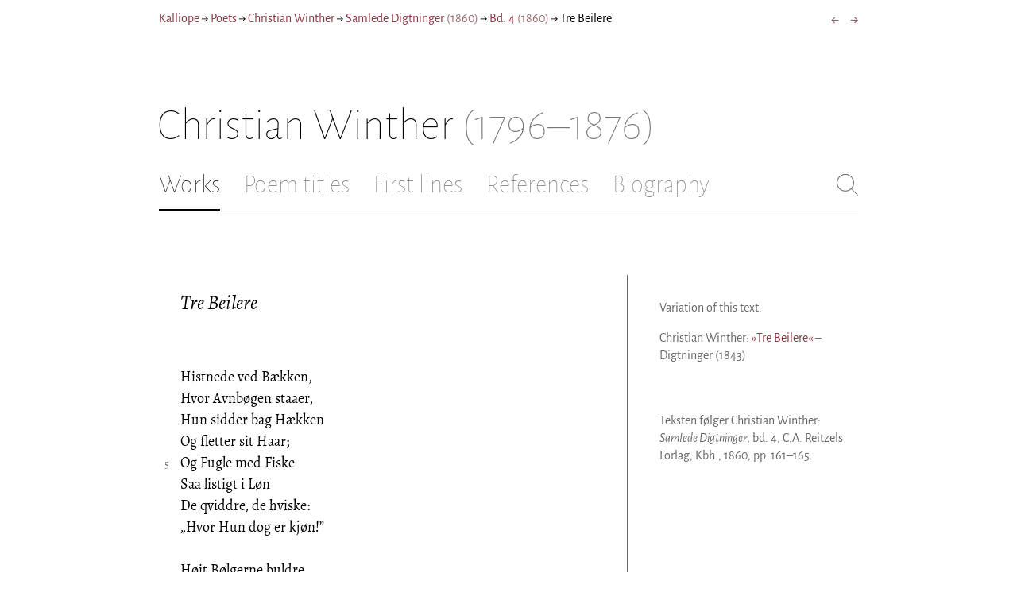

--- FILE ---
content_type: text/html; charset=utf-8
request_url: https://kalliope.org/en/text/winther2018090631
body_size: 10286
content:
<!DOCTYPE html><html lang="en"><head><meta charSet="UTF-8" class="next-head"/><title class="next-head">Christian Winther: “Tre Beilere” from Samlede Digtninger (1860)</title><meta name="description" content="Kalliope er en database indeholdende ældre dansk lyrik samt biografiske oplysninger om danske digtere. Målet er intet mindre end at samle hele den ældre danske lyrik, men indtil videre indeholder Kalliope et forhåbentligt repræsentativt, og stadigt voksende, udvalg af den danske digtning." class="next-head"/><meta name="viewport" content="width=device-width, initial-scale=1" class="next-head"/><link rel="icon" sizes="180x180" href="/apple-touch-icon-180x180.png" class="next-head"/><link rel="apple-touch-icon" href="/apple-touch-icon.png" class="next-head"/><link rel="apple-touch-icon" sizes="180x180" href="/apple-touch-icon-180x180.png" class="next-head"/><link rel="apple-touch-icon" sizes="152x152" href="/apple-touch-icon-152x152.png" class="next-head"/><link rel="apple-touch-icon" sizes="120x120" href="/apple-touch-icon-120x120.png" class="next-head"/><link rel="apple-touch-icon" sizes="76x76" href="/apple-touch-icon-76x76.png" class="next-head"/><link rel="apple-touch-icon" sizes="60x60" href="/apple-touch-icon-60x60.png" class="next-head"/><link rel="mask-icon" href="/static/favicon-mask.svg" color="black" class="next-head"/><link rel="icon" href="/favicon.ico" class="next-head"/><link rel="manifest" href="/manifest.json" class="next-head"/><link rel="canonical" href="https://kalliope.org/en/text/winther2018090631" class="next-head"/><link rel="alternate" hrefLang="da" href="https://kalliope.org/da/text/winther2018090631" class="next-head"/><link rel="alternate" hrefLang="en" href="https://kalliope.org/en/text/winther2018090631" class="next-head"/><meta name="theme-color" content="rgb(139, 56, 65)" class="next-head"/><meta property="og:title" content="Christian Winther" class="next-head"/><meta property="og:description" content="Kalliope er en database indeholdende ældre dansk lyrik samt biografiske oplysninger om danske digtere. Målet er intet mindre end at samle hele den ældre danske lyrik, men indtil videre indeholder Kalliope et forhåbentligt repræsentativt, og stadigt voksende, udvalg af den danske digtning." class="next-head"/><meta name="twitter:site" content="@kalliope_org" class="next-head"/><meta name="twitter:card" content="summary" class="next-head"/><meta name="twitter:image" content="/static/images/winther/social/winther.jpg" class="next-head"/><meta property="og:image" content="/static/images/winther/social/winther.jpg" class="next-head"/><meta property="og:image:width" content="600" class="next-head"/><meta property="og:site_name" content="Kalliope" class="next-head"/><meta property="og:type" content="website" class="next-head"/><meta property="og:url" content="https://kalliope.org/en/text/winther2018090631" class="next-head"/><link rel="preload" href="/_next/static/mxEy7meYALKj_HuhxfpBD/pages/text.js" as="script"/><link rel="preload" href="/_next/static/mxEy7meYALKj_HuhxfpBD/pages/_app.js" as="script"/><link rel="preload" href="/_next/static/mxEy7meYALKj_HuhxfpBD/pages/_error.js" as="script"/><link rel="preload" href="/_next/static/runtime/webpack-651784792ab42d5aff44.js" as="script"/><link rel="preload" href="/_next/static/chunks/commons.1832025910341bc8d273.js" as="script"/><link rel="preload" href="/_next/static/runtime/main-c8478016ba2d2b222a21.js" as="script"/><style id="__jsx-1734796643">.workname.jsx-1734796643 .title.cursive{font-style:italic;}
.workname .lighter{color:#767676 !important;}
a .workname .lighter{color:#9C686C !important;}</style><style id="__jsx-2854609158">nav.jsx-2854609158{display:-webkit-box;display:-webkit-flex;display:-ms-flexbox;display:flex;-webkit-flex-wrap:wrap;-ms-flex-wrap:wrap;flex-wrap:wrap;}
nav.jsx-2854609158>div{-webkit-flex-shrink:1;-ms-flex-negative:1;flex-shrink:1;padding:4px 0px;}
.nav-container.jsx-2854609158{margin-top:10px;margin-bottom:80px;width:100%;display:-webkit-box;display:-webkit-flex;display:-ms-flexbox;display:flex;-webkit-box-pack:justify;-webkit-justify-content:space-between;-ms-flex-pack:justify;justify-content:space-between;font-size:16px;font-weight:400;}
@media (max-width:480px){.right-side.jsx-2854609158{display:none;}}
@media print{.nav-container.jsx-2854609158{display:none;}}</style><style id="__jsx-383098445">.heading.jsx-383098445{margin-bottom:30px;}
.heading.jsx-383098445 h1{margin:0;width:100%;padding-top:10px;line-height:56px;font-size:56px;font-weight:100;margin-left:-2px;-webkit-transition:font-size 0.2s;transition:font-size 0.2s;}
.heading.jsx-383098445 h1 .lighter{color:#757575;}
@media (max-width:480px){.heading.jsx-383098445 h1{padding-top:10px;line-height:40px;font-size:40px;}}
@media print{.heading.jsx-383098445 h1{font-size:24px;border-bottom:1px solid #888;}.heading.jsx-383098445{margin-bottom:40px;}}</style><style id="__jsx-3629733352">.tabs-container.jsx-3629733352{display:-webkit-box;display:-webkit-flex;display:-ms-flexbox;display:flex;-webkit-box-pack:justify;-webkit-justify-content:space-between;-ms-flex-pack:justify;justify-content:space-between;border-bottom:1px solid black;margin-bottom:80px;margin-top:30px;-webkit-box-flex:1;-webkit-flex-grow:1;-ms-flex-positive:1;flex-grow:1;}
.svg-container{-webkit-flex-basis:28px;-ms-flex-preferred-size:28px;flex-basis:28px;-webkit-flex-shrink:1;-ms-flex-negative:1;flex-shrink:1;-webkit-align-self:flex-start;-ms-flex-item-align:start;align-self:flex-start;-webkit-transition:flex-basis 0.2s;transition:flex-basis 0.2s;}
.leftside{width:100%;overflow:scroll;margin-right:10px;-webkit-scrollbar-width:none;-moz-scrollbar-width:none;-ms-scrollbar-width:none;scrollbar-width:none;}
.leftside::-webkit-scrollbar{display:none;}
.search-field{font-size:32px;line-height:32px;width:100%;border:0;padding:0;margin:0;outline:0;font-weight:100;font-family:inherit;-webkit-transition:font-size 0.2s,line-height:0.2s;transition:font-size 0.2s,line-height:0.2s;caret-color:black;}
.searchfield-container{width:100%;padding-bottom:10px;}
.tabs>.tab{display:inline-block;margin-right:30px;border-bottom:2px solid transparent;padding-bottom:15px;-webkit-transition:margin-right 0.2s;transition:margin-right 0.2s;white-space:nowrap;}
.tabs>.tab h2{margin:0;padding:0;line-height:32px;font-size:32px;font-weight:100;-webkit-transition:font-size 0.2s,line-height:0.2s;transition:font-size 0.2s,line-height:0.2s;}
.tabs>.tab.selected{border-bottom:2px solid black;}
.tabs .tab.selected a{color:black;}
.tabs>.tab a{color:#707070;}
@media (max-width:480px){.tabs>.tab{margin-right:10px;}.tabs>.tab h2{font-size:26px !important;line-height:26px;}.svg-container{-webkit-flex-basis:26px;-ms-flex-preferred-size:26px;flex-basis:26px;}.search-field{font-size:26px;line-height:26px;}.searchfield-container{padding-bottom:9px;}form{margin:0;padding:0;}}
@media print{.tabs-container.jsx-3629733352{display:none;}}</style><style id="__jsx-4249389010">div.bladrer.jsx-4249389010{display:none;}
@media (max-width:480px){div.bladrer.jsx-4249389010{display:block;position:absolute;left: -20px; width:40px;bottom:0;top:0;}}</style><style id="__jsx-1776105513">div.bladrer.jsx-1776105513{display:none;}
@media (max-width:480px){div.bladrer.jsx-1776105513{display:block;position:absolute;right: -20px; width:40px;bottom:0;top:0;}}</style><style id="__jsx-280603985">.text-heading.jsx-280603985 h2{line-height:1.6;font-size:1.4em;font-weight:normal;font-style:italic;margin:0;padding:0;}
.text-heading.jsx-280603985 h4{font-size:1.05em;line-height:1.6;font-weight:normal;margin:0;padding:0;}
.text-heading.jsx-280603985{margin-bottom:60px;}
.text-heading.poem.jsx-280603985{margin-left:1.5em;}</style><style id="__jsx-531762627">.line-with-num::before{content:attr(data-num);color:#767676;margin-right:1em;width:1.5em;font-size:0.8em;text-align:right;display:inline-block;margin-left:-2.5em;vertical-align:top;margin-top:0.25em;}
.poem-line.with-margin-text::before{content:attr(data-num);color:black;margin-right:1em;width:1.5em;font-size:1em;text-align:right;display:inline-block;margin-left:-2.5em;vertical-align:top;margin-top:0;}
.line-with-num{margin-left:1.5em;}
.prose-paragraph{-webkit-hyphens:auto;-moz-hyphens:auto;-ms-hyphens:auto;hyphens:auto;}
.block.small{font-size:1rem;line-height:1.45rem;}
.block.small .line-with-num::before{margin-top:0;font-size:0.8rem;}
.block{display:inline-block;}
.highlighted-line{background-color:rgb(253,246,227);margin-left:1em;padding-left:0.5em;margin-right:-0.5em;padding-right:0.5em;margin-top:-0.08em;padding-top:0.08em;margin-bottom:-0.08em;padding-bottom:0.08em;border-left:1px solid rgb(238,232,213);border-right:1px solid rgb(238,232,213);}
.first-highlighted-line{border-top:1px solid rgb(238,232,213);}
.poem-hr{line-height:4px !important;padding-bottom:3px;margin-left:0 !important;}
.last-highlighted-line{border-bottom:1px solid rgb(238,232,213);}
.inner-poem-line{display:inline-block;width:calc(100%-7em);margin-left:7em;text-indent:-7em;}
.inner-prose-line{display:inline-block;width:calc(100%);}
.right-aligned-text{text-align:right;width:100%;text-indent:0;margin-left:0;}
.centered-text{text-align:center;width:100%;text-indent:0;margin-left:0;}
.right-aligned-prose-text{text-align:right;}
.centered-prose-text{text-align:center;}
.half-height-blank{line-height:0.8;}
.text-two-columns div:first-child{border-right:1px solid black;padding-right:10px;}
.text-two-columns div:last-child{padding-left:10px;}
.blockquote{margin-left:null;margin-right:null;font-size:null;}</style><style id="__jsx-2315772527">.text-content{font-family:'Alegreya',serif;line-height:1.5;font-size:1em;display:inline-block;}
.text-content sc{font-family:'Alegreya SC';}
@media print{.jsx-2315772527{font-size:8pt;line-height:1.5;}}</style><style id="__jsx-4141020501">div.sidebar-note.jsx-4141020501{margin-bottom:10px;-webkit-hyphens:auto;-moz-hyphens:auto;-ms-hyphens:auto;hyphens:auto;}
div.sidebar-note.print-only.jsx-4141020501{display:none;}
@media print{div.sidebar-note.print-only.jsx-4141020501{display:block;}div.sidebar-note.jsx-4141020501{margin-bottom:10px;}div.sidebar-note.sidebar-note-credits.jsx-4141020501{display:none;}}</style><style id="__jsx-3206819046">div.footnotes.jsx-3206819046{margin-top:0;-webkit-hyphens:auto;-moz-hyphens:auto;-ms-hyphens:auto;hyphens:auto;}
.footnote{display:-webkit-box;display:-webkit-flex;display:-ms-flexbox;display:flex;-webkit-align-items:flex-start;-webkit-box-align:flex-start;-ms-flex-align:flex-start;align-items:flex-start;width:100%;margin-left:-5px;}
.footnote .footnote-num{-webkit-flex-basis:20px;-ms-flex-preferred-size:20px;flex-basis:20px;-webkit-box-flex:0;-webkit-flex-grow:0;-ms-flex-positive:0;flex-grow:0;-webkit-flex-shrink:0;-ms-flex-negative:0;flex-shrink:0;text-align:right;padding-right:7px;}
.footnote .footnote-num a{color:#666;}
.footnote .footnote-text{-webkit-box-flex:1;-webkit-flex-grow:1;-ms-flex-positive:1;flex-grow:1;}</style><style id="__jsx-3875072290">@media print{.variants.jsx-3875072290{display:none;}}</style><style id="__jsx-2277408485">figcaption.jsx-2277408485{margin-top:8px;font-size:16px;line-height:1.4;}</style><style id="__jsx-2540361096">div.sidebar-picture.jsx-2540361096{margin-bottom:30px;}
figure.jsx-2540361096{margin:0;}
.oval-mask.jsx-2540361096{border-radius:50%;}
img.jsx-2540361096{border:0;}
img.with-drop-shadow.jsx-2540361096{box-shadow:4px 4px 12px #888;}
img.clickable.jsx-2540361096{cursor:pointer;}
@media print{figure.jsx-2540361096{display:none;}}</style><style id="__jsx-1495697834">div.sidebar-pictures.jsx-1495697834{display:-webkit-box;display:-webkit-flex;display:-ms-flexbox;display:flex;-webkit-flex-direction:column;-ms-flex-direction:column;flex-direction:column;}
@media print{div.sidebar-pictures.jsx-1495697834{display:none;}}
@media (max-width:760px){div.sidebar-pictures.jsx-1495697834{-webkit-flex-direction:row;-ms-flex-direction:row;flex-direction:row;-webkit-flex-wrap:wrap;-ms-flex-wrap:wrap;flex-wrap:wrap;-webkit-box-pack:justify;-webkit-justify-content:space-between;-ms-flex-pack:justify;justify-content:space-between;-webkit-align-items:start;-webkit-box-align:start;-ms-flex-align:start;align-items:start;}div.sidebar-pictures.jsx-1495697834>*{-webkit-flex-basis:47%;-ms-flex-preferred-size:47%;flex-basis:47%;-webkit-box-flex:0;-webkit-flex-grow:0;-ms-flex-positive:0;flex-grow:0;}}</style><style id="__jsx-3196728455">div.sidebar-spl.jsx-3196728455{width:100%;display:-webkit-box;display:-webkit-flex;display:-ms-flexbox;display:flex;}
div.sidebar-spl.jsx-3196728455>div:first-child{-webkit-box-flex:1;-webkit-flex-grow:1;-ms-flex-positive:1;flex-grow:1;padding:0 40px 0 0;}
div.sidebar-spl.jsx-3196728455>aside:last-child{-webkit-flex-shrink:0;-ms-flex-negative:0;flex-shrink:0;width:250px;padding:0 0 0 40px;line-height:1.5;border-left:1px solid #666;color:#666;font-size:16px;line-height:1.4;}
div.sidebar-spl.empty.jsx-3196728455>div:first-child{padding-right:0;}
div.sidebar-spl.empty.jsx-3196728455>aside:last-child{border-left:none;}
@media (max-width:767px){div.sidebar-spl.jsx-3196728455>aside:last-child{width:200px;}}
@media (max-width:767px),print{div.sidebar-spl.jsx-3196728455{-webkit-flex-direction:column;-ms-flex-direction:column;flex-direction:column;}div.sidebar-spl.jsx-3196728455>div:first-child{padding:0;}div.sidebar-spl.jsx-3196728455>aside:last-child{margin-top:30px;border-top:1px solid #666;border-left:0;width:100%;padding:20px 0 0 0;}div.sidebar-spl.reverse-split.jsx-3196728455>div:first-child{padding-top:40px;-webkit-order:2;-ms-flex-order:2;order:2;}div.sidebar-spl.reverse-split.jsx-3196728455>aside:last-child{-webkit-order:1;-ms-flex-order:1;order:1;border-top:none;border-bottom:1px solid #666;border-left:0;width:100%;padding:0 0 10px 0;}}</style><style id="__jsx-1045506694">@font-face{font-family:'Alegreya';font-style:italic;font-weight:400;font-display:fallback;src:local('Alegreya Italic'),local('Alegreya-Italic'), url(https://fonts.gstatic.com/s/alegreya/v13/4UaHrEBBsBhlBjvfkSLkx60.ttf) format('truetype');}
@font-face{font-family:'Alegreya';font-style:italic;font-weight:700;font-display:fallback;src:local('Alegreya Bold Italic'),local('Alegreya-BoldItalic'), url(https://fonts.gstatic.com/s/alegreya/v13/4UaErEBBsBhlBjvfkSLk_xHMwps.ttf) format('truetype');}
@font-face{font-family:'Alegreya';font-style:normal;font-weight:400;font-display:fallback;src:local('Alegreya Regular'),local('Alegreya-Regular'), url(https://fonts.gstatic.com/s/alegreya/v13/4UaBrEBBsBhlBjvfkRLm.ttf) format('truetype');}
@font-face{font-family:'Alegreya';font-style:normal;font-weight:700;font-display:fallback;src:local('Alegreya Bold'),local('Alegreya-Bold'), url(https://fonts.gstatic.com/s/alegreya/v13/4UaGrEBBsBhlBjvfkSpa4o3J.ttf) format('truetype');}
@font-face{font-family:'Alegreya SC';font-style:normal;font-weight:400;font-display:fallback;src:local('Alegreya SC Regular'),local('AlegreyaSC-Regular'), url(https://fonts.gstatic.com/s/alegreyasc/v11/taiOGmRtCJ62-O0HhNEa-a6o.ttf) format('truetype');}
@font-face{font-family:'Alegreya Sans';font-style:italic;font-weight:400;font-display:fallback;src:local('Alegreya Sans Italic'),local('AlegreyaSans-Italic'), url(https://fonts.gstatic.com/s/alegreyasans/v10/5aUt9_-1phKLFgshYDvh6Vwt7V9tuA.ttf) format('truetype');}
@font-face{font-family:'Alegreya Sans';font-style:italic;font-weight:700;font-display:fallback;src:local('Alegreya Sans Bold Italic'), local('AlegreyaSans-BoldItalic'), url(https://fonts.gstatic.com/s/alegreyasans/v10/5aUo9_-1phKLFgshYDvh6Vwt7V9VBEh2jg.ttf) format('truetype');}
@font-face{font-family:'Alegreya Sans';font-style:normal;font-weight:300;font-display:fallback;src:local('Alegreya Sans Light'),local('AlegreyaSans-Light'), url(https://fonts.gstatic.com/s/alegreyasans/v10/5aUu9_-1phKLFgshYDvh6Vwt5fFPmE0.ttf) format('truetype');}
@font-face{font-family:'Alegreya Sans';font-style:normal;font-weight:400;font-display:fallback;src:local('Alegreya Sans Regular'),local('AlegreyaSans-Regular'), url(https://fonts.gstatic.com/s/alegreyasans/v10/5aUz9_-1phKLFgshYDvh6Vwt3V0.ttf) format('truetype');}
@font-face{font-family:'Alegreya Sans';font-style:normal;font-weight:700;font-display:fallback;src:local('Alegreya Sans Bold'),local('AlegreyaSans-Bold'), url(https://fonts.gstatic.com/s/alegreyasans/v10/5aUu9_-1phKLFgshYDvh6Vwt5eFImE0.ttf) format('truetype');}
@font-face{font-family:'Alegreya Sans';font-style:normal;font-weight:100;font-display:fallback;src:local('Alegreya Sans Thin'),local('AlegreyaSans-Thin'), url(https://fonts.gstatic.com/s/alegreyasans/v10/5aUt9_-1phKLFgshYDvh6Vwt5TltuA.ttf) format('truetype');}
body{margin:0;font-family:'Alegreya Sans',sans-serif;box-sizing:border-box;font-size:18px;height:150px;-webkit-tap-highlight-color:hsla(353, 20%, 85%, 1);}
.small-caps{font-family:'Alegreya SC';}
a{color:hsla(353, 43%, 38%, 1);-webkit-text-decoration:none;text-decoration:none;}
a .lighter{color:#9C686C;}
@media print{a{color:black;}body{font-size:9pt;}}</style><style id="__jsx-2777487723">div.jsx-2777487723{max-width:880px;margin:0px auto;padding:0 20px;}</style><style>body { margin: 0 } /* custom! */</style></head><body><div id="__next"><div><div class="jsx-2777487723"><div class="jsx-2854609158 nav-container"><nav class="jsx-2854609158"><div><a href="/en/">Kalliope</a></div><div> → </div><div><a href="/en/poets/dk/name">Poets</a></div><div> → </div><div><a href="/en/works/winther"><span class="poetname"><span class="name">Christian Winther</span></span></a></div><div> → </div><div><a href="/en/work/winther/1860"><span class="jsx-1734796643 workname"><span class="title"><span>Samlede Digtninger</span> </span><span class="lighter"><span>(<!-- -->1860<!-- -->)</span> </span></span></a></div><div> → </div><div><a href="/en/work/winther/1860-4"><span class="jsx-1734796643 workname"><span class="title"><span>Bd. 4</span> </span><span class="lighter"><span>(<!-- -->1860<!-- -->)</span> </span></span></a></div><div> → </div><div>Tre Beilere</div></nav><div class="jsx-2854609158 right-side"><div style="display:flex;padding:4px 0"><div style="margin-left:16px;font-size:18px"><a title="Helene" href="/en/text/winther2018090630">←</a></div><div style="margin-left:16px;font-size:18px"><a title="Ved Kilden" href="/en/text/winther2018090632">→</a></div></div></div></div><div class="jsx-383098445 heading"><h1 class="jsx-383098445"><span class="poetname"><span class="name">Christian Winther</span><span class="lighter" style="white-space:nowrap"> <!-- -->(1796–1876)</span></span></h1></div><div class="jsx-3629733352 tabs-container"><div class="leftside"><nav class="tabs" style="display:flex"><div class="tab selected"><a href="/en/works/winther"><h2>Works</h2></a></div><div class="tab"><a href="/en/texts/winther/titles"><h2>Poem titles</h2></a></div><div class="tab"><a href="/en/texts/winther/first"><h2>First lines</h2></a></div><div class="tab"><a href="/en/mentions/winther"><h2>References</h2></a></div><div class="tab"><a href="/en/bio/winther"><h2>Biography</h2></a></div></nav><div class="searchfield-container" style="display:none"><div style="display:flex"><div style="flex-grow:1"><form><label for="search-field-id" style="display:none">Søg</label><input id="search-field-id" title="Search Kalliope&#x27;s English collection" class="search-field" placeholder="Search Kalliope&#x27;s English collection"/></form></div><div class="svg-container" style="cursor:pointer"><svg viewBox="0 -5 48 53" width="100%" height="100%"><line style="fill:none;stroke:black;stroke-linecap:round;stroke-linejoin:round;stroke-width:1px" x1="38" y1="38" x2="4" y2="4" vector-effect="non-scaling-stroke"></line><line style="fill:none;stroke:black;stroke-linecap:round;stroke-linejoin:round;stroke-width:1px" x1="38" y1="4" x2="4" y2="38" vector-effect="non-scaling-stroke"></line></svg></div></div></div></div><div style="align-self:flex-start" class="jsx-3629733352 svg-container"><span style="cursor:pointer" class="jsx-3629733352"><svg viewBox="0 -5 48 53" width="100%" height="100%"><ellipse style="fill:none;stroke:#707070;stroke-linecap:round;stroke-linejoin:round;stroke-width:1px" cx="19.55" cy="19.5" rx="18.55" ry="18.5" vector-effect="non-scaling-stroke"></ellipse><line style="fill:none;stroke:#707070;stroke-linecap:round;stroke-linejoin:round;stroke-width:1px" x1="47" x2="32.96" y1="47" y2="33" stroke-width="0.5" vector-effect="non-scaling-stroke"></line></svg></span></div></div><div class="jsx-3196728455 sidebar-spl"><div><article style="position:relative" class="jsx-2315772527"><div title="Gå til Helene" class="jsx-4249389010 bladrer"></div><div title="Gå til Ved Kilden" class="jsx-1776105513 bladrer"></div><div style="margin-left:1.5em" class="jsx-2315772527 text-content"><div class="jsx-280603985 text-heading"><div><div style="margin-bottom:15px"></div><div style="margin-bottom:15px"><h2 class="jsx-280603985"><span class="textname">Tre Beilere</span></h2></div><div></div></div></div></div><div class="jsx-2315772527"><div class="text-content"><div><div lang="da" class="jsx-531762627 block  "><div class=" line-with-num poem-line"><div class=" inner-poem-line">Histnede ved Bækken,</div></div><div class=" line-with-num poem-line"><div class=" inner-poem-line">Hvor Avnbøgen staaer,</div></div><div class=" line-with-num poem-line"><div class=" inner-poem-line">Hun sidder bag Hækken</div></div><div class=" line-with-num poem-line"><div class=" inner-poem-line">Og fletter sit Haar;</div></div><div class=" line-with-num poem-line" data-num="5"><div class=" inner-poem-line">Og Fugle med Fiske</div></div><div class=" line-with-num poem-line"><div class=" inner-poem-line">Saa listigt i Løn</div></div><div class=" line-with-num poem-line"><div class=" inner-poem-line">De qviddre, de hviske:</div></div><div class=" line-with-num poem-line"><div class=" inner-poem-line">„Hvor Hun dog er kjøn!”</div></div><div class=" line-with-num poem-line"><div class=" inner-poem-line"><br/></div></div><div class=" line-with-num poem-line"><div class=" inner-poem-line">Høit Bølgerne buldre</div></div><div class=" line-with-num poem-line" data-num="10"><div class=" inner-poem-line">Ved Møllen forbi:</div></div><div class=" line-with-num poem-line"><div class=" inner-poem-line">„De sneehvide Skuldre,</div></div><div class=" line-with-num poem-line"><div class=" inner-poem-line">Dem favnede vi!”</div></div><div class=" line-with-num poem-line"><div class=" inner-poem-line">Mens ivrigt de strømme</div></div><div class=" line-with-num poem-line"><div class=" inner-poem-line">Med Hjulet omkring,</div></div><div class=" line-with-num poem-line" data-num="15"><div class=" inner-poem-line">Den Møller maa drømme</div></div><div class=" line-with-num poem-line"><div class=" inner-poem-line">De sødeste Ting.</div></div><div class=" line-with-num poem-line"><div class=" inner-poem-line"><br/></div></div><div class=" line-with-num poem-line"><div class=" inner-poem-line">Saa hen forbi Kirken</div></div><div class=" line-with-num poem-line"><div class=" inner-poem-line">De glide saa glat,</div></div><div class=" line-with-num poem-line"><div class=" inner-poem-line">Hvor tæt under Birken</div></div><div class=" line-with-num poem-line" data-num="20"><div class=" inner-poem-line">En Græsbænk er sat;</div></div><div class=" line-with-num poem-line"><div class=" inner-poem-line">Og Præsten maa gjemme</div></div><div class=" line-with-num poem-line"><div class=" inner-poem-line">Sin Bog og sit Blad,</div></div><div class=" line-with-num poem-line"><div class=" inner-poem-line">Og Hjertet istemme,</div></div><div class=" line-with-num poem-line"><div class=" inner-poem-line">Hvad Voverne qvad.</div></div><div class=" line-with-num poem-line"><div class=" inner-poem-line"><br/></div></div><div class=" line-with-num poem-line" data-num="25"><div class=" inner-poem-line">Ved Borgen de bruse,</div></div><div class=" line-with-num poem-line"><div class=" inner-poem-line">De synge med Magt</div></div><div class=" line-with-num poem-line"><div class=" inner-poem-line">I Fjeldkløftens Sluse</div></div><div class=" line-with-num poem-line"><div class=" inner-poem-line">Om Skjønhedens Pragt.</div></div><div class=" line-with-num poem-line"><div class=" inner-poem-line">Der lytter den Junker</div></div><div class=" line-with-num poem-line" data-num="30"><div class=" inner-poem-line">Bag Silkegardin;</div></div><div class=" line-with-num poem-line"><div class=" inner-poem-line">Da flammer, da funker</div></div><div class=" line-with-num poem-line"><div class=" inner-poem-line">Hans Øie, hans Kind.</div></div><div class=" line-with-num poem-line"><div class=" inner-poem-line"><br/></div></div><div class=" line-with-num poem-line"><div class=" inner-poem-line">— Hvor Smaafugle bygge</div></div><div class=" line-with-num poem-line"><div class=" inner-poem-line">I Løn og i Lind,</div></div><div class=" line-with-num poem-line" data-num="35"><div class=" inner-poem-line">Hun sidder i Skygge</div></div><div class=" line-with-num poem-line"><div class=" inner-poem-line">Med rødmende Kind,</div></div><div class=" line-with-num poem-line"><div class=" inner-poem-line">Mens Tankerne sværme</div></div><div class=" line-with-num poem-line"><div class=" inner-poem-line">Saa viden om Land;</div></div><div class=" line-with-num poem-line"><div class=" inner-poem-line">Da seer hun sig nærme</div></div><div class=" line-with-num poem-line" data-num="40"><div class=" inner-poem-line">De Trende paa Stand.</div></div><div class=" line-with-num poem-line"><div class=" inner-poem-line"><br/></div></div><div class=" line-with-num poem-line"><div class=" inner-poem-line">Sig Junkeren nærmer,</div></div><div class=" line-with-num poem-line"><div class=" inner-poem-line">Duunskjægget om Mund,</div></div><div class=" line-with-num poem-line"><div class=" inner-poem-line">Med guldstukne Ærmer,</div></div><div class=" line-with-num poem-line"><div class=" inner-poem-line">Med Horn og med Hund:</div></div><div class=" line-with-num poem-line" data-num="45"><div class=" inner-poem-line">„O, vil du ei være</div></div><div class=" line-with-num poem-line"><div class=" inner-poem-line">Kjær Huusfruen min?</div></div><div class=" line-with-num poem-line"><div class=" inner-poem-line">Du Fløiel skal bære,</div></div><div class=" line-with-num poem-line"><div class=" inner-poem-line">Og blødt Hermelin!”</div></div><div class=" line-with-num poem-line"><div class=" inner-poem-line"><br/></div></div><div class=" line-with-num poem-line"><div class=" inner-poem-line">Den Præstemand stønner</div></div><div class=" line-with-num poem-line" data-num="50"><div class=" inner-poem-line">I sorten Talar,</div></div><div class=" line-with-num poem-line"><div class=" inner-poem-line">De ydmygste Bønner</div></div><div class=" line-with-num poem-line"><div class=" inner-poem-line">Hans Hjerte frembar:</div></div><div class=" line-with-num poem-line"><div class=" inner-poem-line">„Jeg var, for Exempel,</div></div><div class=" line-with-num poem-line"><div class=" inner-poem-line">En Huusbond for dig!</div></div><div class=" line-with-num poem-line" data-num="55"><div class=" inner-poem-line">Det yndigste Tempel</div></div><div class=" line-with-num poem-line"><div class=" inner-poem-line">Da blev du for mig!”</div></div><div class=" line-with-num poem-line"><div class=" inner-poem-line"><br/></div></div><div class=" line-with-num poem-line"><div class=" inner-poem-line">Den Møller, den hvide,</div></div><div class=" line-with-num poem-line"><div class=" inner-poem-line">Sig lister derind,</div></div><div class=" line-with-num poem-line"><div class=" inner-poem-line">Han staaer ved en Side</div></div><div class=" line-with-num poem-line" data-num="60"><div class=" inner-poem-line">Med blussende Kind:</div></div><div class=" line-with-num poem-line"><div class=" inner-poem-line">„Ak, end dog min Nød, du!</div></div><div class=" line-with-num poem-line"><div class=" inner-poem-line">Ved Kjærligheds Magt, —</div></div><div class=" line-with-num poem-line"><div class=" inner-poem-line">Saa kraftigt et Brød du</div></div><div class=" line-with-num poem-line"><div class=" inner-poem-line">Vist aldrig faaer smagt!”</div></div><div class=" line-with-num poem-line"><div class=" inner-poem-line"><br/></div></div><div class=" line-with-num poem-line" data-num="65"><div class=" inner-poem-line">Men rask hun sig reiser,</div></div><div class=" line-with-num poem-line"><div class=" inner-poem-line">Saa stolt og saa rank,</div></div><div class=" line-with-num poem-line"><div class=" inner-poem-line">Og Hovedet kneiser</div></div><div class=" line-with-num poem-line"><div class=" inner-poem-line">Med Fletningen blank:</div></div><div class=" line-with-num poem-line"><div class=" inner-poem-line">„Jeg ikke mig sælger</div></div><div class=" line-with-num poem-line" data-num="70"><div class=" inner-poem-line">For Guld og for Glands;</div></div><div class=" line-with-num poem-line"><div class=" inner-poem-line">I Elskov jeg vælger</div></div><div class=" line-with-num poem-line"><div class=" inner-poem-line">Og mister min Krands.</div></div><div class=" line-with-num poem-line"><div class=" inner-poem-line"><br/></div></div><div class=" line-with-num poem-line"><div class=" inner-poem-line">Herr Junker! I slide</div></div><div class=" line-with-num poem-line"><div class=" inner-poem-line">Jert Fløiel og Maard!</div></div><div class=" line-with-num poem-line" data-num="75"><div class=" inner-poem-line">Ei ved Eders Side</div></div><div class=" line-with-num poem-line"><div class=" inner-poem-line">Til Kirken jeg gaaer!</div></div><div class=" line-with-num poem-line"><div class=" inner-poem-line">Herr Pastor! I holde</div></div><div class=" line-with-num poem-line"><div class=" inner-poem-line">Ved Pen og ved Skrift;</div></div><div class=" line-with-num poem-line"><div class=" inner-poem-line">Fleer Ungmøer bolde</div></div><div class=" line-with-num poem-line" data-num="80"><div class=" inner-poem-line">Der er i vort Stift!</div></div><div class=" line-with-num poem-line"><div class=" inner-poem-line"><br/></div></div><div class=" line-with-num poem-line"><div class=" inner-poem-line">Thi Een er for ung til</div></div><div class=" line-with-num poem-line"><div class=" inner-poem-line">At eie min Krands;</div></div><div class=" line-with-num poem-line"><div class=" inner-poem-line">Den Anden for tung til</div></div><div class=" line-with-num poem-line"><div class=" inner-poem-line">At træde min Dands.</div></div><div class=" line-with-num poem-line" data-num="85"><div class=" inner-poem-line">Nei, Flaske og Bæger</div></div><div class=" line-with-num poem-line"><div class=" inner-poem-line">Hinanden staae næst,</div></div><div class=" line-with-num poem-line"><div class=" inner-poem-line">Og lige Børn leger,</div></div><div class=" line-with-num poem-line"><div class=" inner-poem-line">Det veed jeg, dog bedst.</div></div><div class=" line-with-num poem-line"><div class=" inner-poem-line"><br/></div></div><div class=" line-with-num poem-line"><div class=" inner-poem-line">Herr Pastor! I læse</div></div><div class=" line-with-num poem-line" data-num="90"><div class=" inner-poem-line">Og vie min Krands!</div></div><div class=" line-with-num poem-line"><div class=" inner-poem-line">Herr Junker! I blæse</div></div><div class=" line-with-num poem-line"><div class=" inner-poem-line">Paa Hornet til Dands!</div></div><div class=" line-with-num poem-line"><div class=" inner-poem-line">Men Dandsen jeg træde</div></div><div class=" line-with-num poem-line"><div class=" inner-poem-line">Med Mølleren her,</div></div><div class=" line-with-num poem-line" data-num="95"><div class=" inner-poem-line">Min Trøst og min Glæde,</div></div><div class=" line-with-num poem-line"><div class=" inner-poem-line">Saa kjæk og saa kjær!</div></div><div class=" line-with-num poem-line"><div class=" inner-poem-line"><br/></div></div><div class=" line-with-num poem-line"><div class=" inner-poem-line">Naar Solen den blinked,</div></div><div class=" line-with-num poem-line"><div class=" inner-poem-line">Og Maanen saa mat,</div></div><div class=" line-with-num poem-line"><div class=" inner-poem-line">Fra Lugen han vinked</div></div><div class=" line-with-num poem-line" data-num="100"><div class=" inner-poem-line">Godmorgen! Godnat!</div></div><div class=" line-with-num poem-line"><div class=" inner-poem-line">Jeg spored i alle</div></div><div class=" line-with-num poem-line"><div class=" inner-poem-line">De Viser, han qvad,</div></div><div class=" line-with-num poem-line"><div class=" inner-poem-line">Som de nu kan falde,</div></div><div class=" line-with-num poem-line"><div class=" inner-poem-line">Om Elskov han bad!”</div></div><div class=" line-with-num poem-line"><div class=" inner-poem-line"><br/></div></div><div class=" line-with-num poem-line" data-num="105"><div class=" inner-poem-line">— Saa vied da Præsten</div></div><div class=" line-with-num poem-line"><div class=" inner-poem-line">Den hellige Krands;</div></div><div class=" line-with-num poem-line"><div class=" inner-poem-line">Saa blæste fra Hesten</div></div><div class=" line-with-num poem-line"><div class=" inner-poem-line">Den Junker til Dands;</div></div><div class=" line-with-num poem-line"><div class=" inner-poem-line">Saa dandsed de Tvende</div></div><div class=" line-with-num poem-line" data-num="110"><div class=" inner-poem-line">Hel lystigt i Hu, —</div></div><div class=" line-with-num poem-line"><div class=" inner-poem-line">Det kan sig vel hænde,</div></div><div class=" line-with-num poem-line"><div class=" inner-poem-line">De dandser endnu!</div></div><div class=" line-with-num poem-line"><div class=" inner-poem-line"><br/></div></div></div></div></div></div></article></div><aside><div><div style="margin-bottom:30px"><div class="jsx-4141020501 print-only sidebar-note"><div lang="da" class="jsx-531762627 block  "><div class=" prose-paragraph"><div class=" inner-prose-line">Teksten følger Christian Winther: <i>Samlede Digtninger</i>, bd. 4, C.A. Reitzels Forlag, Kbh., 1860, pp. 161–165.</div></div></div></div></div><div class="jsx-3206819046 footnotes footnotes-print-only"></div><div class="jsx-3875072290 variants"><p class="jsx-3875072290">Variation of this text:</p><div style="margin-bottom:10px"><div lang="da" class="jsx-531762627 block  "><div class=" prose-paragraph"><div class=" inner-prose-line">Christian Winther: <a href="/en/text/winther2002113012">»Tre Beilere«</a> – Digtninger (1843)</div></div></div></div></div><div style="margin-top:30px"><div class="jsx-1495697834 sidebar-pictures"><div class="jsx-2540361096 sidebar-picture"><figure class="jsx-2540361096"><picture class="jsx-2540361096  with-drop-shadow clickable"><source type="" srcSet="https://kalliope.org/static/facsimiles/winther/4135818378_color/t/466-w100.jpg 100w, https://kalliope.org/static/facsimiles/winther/4135818378_color/t/466-w150.jpg 150w, https://kalliope.org/static/facsimiles/winther/4135818378_color/t/466-w200.jpg 200w, https://kalliope.org/static/facsimiles/winther/4135818378_color/t/466-w250.jpg 250w, https://kalliope.org/static/facsimiles/winther/4135818378_color/t/466-w300.jpg 300w, https://kalliope.org/static/facsimiles/winther/4135818378_color/t/466-w400.jpg 400w, https://kalliope.org/static/facsimiles/winther/4135818378_color/t/466-w500.jpg 500w, https://kalliope.org/static/facsimiles/winther/4135818378_color/t/466-w600.jpg 600w, https://kalliope.org/static/facsimiles/winther/4135818378_color/t/466-w800.jpg 800w" sizes="(max-width: 700px) 250px, 48vw"/><img src="https://kalliope.org/static/facsimiles/winther/4135818378_color/t/466-w800.jpg" width="100%" alt="" class="jsx-2540361096  with-drop-shadow clickable"/></picture><figcaption class="jsx-2277408485"><div><div><div class="jsx-2277408485"><div style="display:inline">Teksten følger Christian Winther: <i>Samlede Digtninger</i>, bd. 4, C.A. Reitzels Forlag, Kbh., 1860, pp. 161–165.</div></div></div></div></figcaption></figure></div></div></div></div></aside></div><div style="padding-bottom:70px"></div></div></div></div><script>__NEXT_DATA__ = {"props":{"pageProps":{"lang":"en","poet":{"id":"winther","country":"dk","lang":"da","type":"poet","square_portrait":"social/winther.jpg","name":{"firstname":"Christian","lastname":"Winther","fullname":"Rasmus Villads Christian Ferdinand Winther","pseudonym":null,"christened":null,"realname":null,"sortname":null},"period":{"born":{"date":"1796-07-29","place":"Fensmark","inon":"in"},"dead":{"date":"1876-12-30","place":"Paris","inon":"in"}},"has_portraits":true,"has_square_portrait":true,"has_works":true,"has_poems":true,"has_prose":true,"has_texts":true,"has_artwork":false,"has_biography":true,"has_mentions":true},"work":{"id":"1860-4","title":"Samlede Digtninger","subtitles":[[["Fjerde Bind. Romanzer og Ballader",{"num":1}]]],"toctitle":{"prefix":"Bind 4.","title":"Romanzer og Ballader"},"linktitle":"Samlede Digtninger, 4. Bind","breadcrumbtitle":"Bd. 4","year":"1860","status":"complete","type":"poetry","has_content":true,"published":"1860","parent":{"id":"1860","title":"Samlede Digtninger","subtitles":null,"toctitle":{"title":"Samlede Digtninger"},"linktitle":"Samlede Digtninger","breadcrumbtitle":"Samlede Digtninger","year":"1860","status":"complete","type":"poetry","has_content":true,"published":"1860","sources":{}},"sources":{"default":{"source":"Christian Winther: \u003ci\u003eSamlede Digtninger\u003c/i\u003e, bd. 4, C.A. Reitzels Forlag, Kbh., 1860.","facsimile":"4135818378_color","facsimilePageCount":558,"facsimilePagesOffset":306}}},"prev":{"id":"winther2018090630","title":"Helene"},"next":{"id":"winther2018090632","title":"Ved Kilden"},"text":{"id":"winther2018090631","title":"Tre Beilere","linktitle":"Tre Beilere","subtitles":null,"suptitles":null,"text_type":"text","has_footnotes":0,"notes":[],"source":{"source":"Christian Winther: \u003ci\u003eSamlede Digtninger\u003c/i\u003e, bd. 4, C.A. Reitzels Forlag, Kbh., 1860.","pages":"161-165","facsimilePageCount":558,"facsimile":"4135818378_color","facsimilePages":[467,471]},"keywords":[],"refs":[],"variants":[[["Christian Winther: \u003ca poem=\"winther2002113012\"\u003e»Tre Beilere«\u003c/a\u003e – Digtninger (1843)",{"html":true}]]],"pictures":[],"content_lang":"da","blocks":[{"type":"poetry","lines":[["Histnede ved Bækken,",{"num":1}],["Hvor Avnbøgen staaer,",{"num":2}],["Hun sidder bag Hækken",{"num":3}],["Og fletter sit Haar;",{"num":4}],["Og Fugle med Fiske",{"num":5,"displayNum":5}],["Saa listigt i Løn",{"num":6}],["De qviddre, de hviske:",{"num":7}],["„Hvor Hun dog er kjøn!”",{"num":8}],[""],["Høit Bølgerne buldre",{"num":9}],["Ved Møllen forbi:",{"num":10,"displayNum":10}],["„De sneehvide Skuldre,",{"num":11}],["Dem favnede vi!”",{"num":12}],["Mens ivrigt de strømme",{"num":13}],["Med Hjulet omkring,",{"num":14}],["Den Møller maa drømme",{"num":15,"displayNum":15}],["De sødeste Ting.",{"num":16}],[""],["Saa hen forbi Kirken",{"num":17}],["De glide saa glat,",{"num":18}],["Hvor tæt under Birken",{"num":19}],["En Græsbænk er sat;",{"num":20,"displayNum":20}],["Og Præsten maa gjemme",{"num":21}],["Sin Bog og sit Blad,",{"num":22}],["Og Hjertet istemme,",{"num":23}],["Hvad Voverne qvad.",{"num":24}],[""],["Ved Borgen de bruse,",{"num":25,"displayNum":25}],["De synge med Magt",{"num":26}],["I Fjeldkløftens Sluse",{"num":27}],["Om Skjønhedens Pragt.",{"num":28}],["Der lytter den Junker",{"num":29}],["Bag Silkegardin;",{"num":30,"displayNum":30}],["Da flammer, da funker",{"num":31}],["Hans Øie, hans Kind.",{"num":32}],[""],["— Hvor Smaafugle bygge",{"num":33}],["I Løn og i Lind,",{"num":34}],["Hun sidder i Skygge",{"num":35,"displayNum":35}],["Med rødmende Kind,",{"num":36}],["Mens Tankerne sværme",{"num":37}],["Saa viden om Land;",{"num":38}],["Da seer hun sig nærme",{"num":39}],["De Trende paa Stand.",{"num":40,"displayNum":40}],[""],["Sig Junkeren nærmer,",{"num":41}],["Duunskjægget om Mund,",{"num":42}],["Med guldstukne Ærmer,",{"num":43}],["Med Horn og med Hund:",{"num":44}],["„O, vil du ei være",{"num":45,"displayNum":45}],["Kjær Huusfruen min?",{"num":46}],["Du Fløiel skal bære,",{"num":47}],["Og blødt Hermelin!”",{"num":48}],[""],["Den Præstemand stønner",{"num":49}],["I sorten Talar,",{"num":50,"displayNum":50}],["De ydmygste Bønner",{"num":51}],["Hans Hjerte frembar:",{"num":52}],["„Jeg var, for Exempel,",{"num":53}],["En Huusbond for dig!",{"num":54}],["Det yndigste Tempel",{"num":55,"displayNum":55}],["Da blev du for mig!”",{"num":56}],[""],["Den Møller, den hvide,",{"num":57}],["Sig lister derind,",{"num":58}],["Han staaer ved en Side",{"num":59}],["Med blussende Kind:",{"num":60,"displayNum":60}],["„Ak, end dog min Nød, du!",{"num":61}],["Ved Kjærligheds Magt, —",{"num":62}],["Saa kraftigt et Brød du",{"num":63}],["Vist aldrig faaer smagt!”",{"num":64}],[""],["Men rask hun sig reiser,",{"num":65,"displayNum":65}],["Saa stolt og saa rank,",{"num":66}],["Og Hovedet kneiser",{"num":67}],["Med Fletningen blank:",{"num":68}],["„Jeg ikke mig sælger",{"num":69}],["For Guld og for Glands;",{"num":70,"displayNum":70}],["I Elskov jeg vælger",{"num":71}],["Og mister min Krands.",{"num":72}],[""],["Herr Junker! I slide",{"num":73}],["Jert Fløiel og Maard!",{"num":74}],["Ei ved Eders Side",{"num":75,"displayNum":75}],["Til Kirken jeg gaaer!",{"num":76}],["Herr Pastor! I holde",{"num":77}],["Ved Pen og ved Skrift;",{"num":78}],["Fleer Ungmøer bolde",{"num":79}],["Der er i vort Stift!",{"num":80,"displayNum":80}],[""],["Thi Een er for ung til",{"num":81}],["At eie min Krands;",{"num":82}],["Den Anden for tung til",{"num":83}],["At træde min Dands.",{"num":84}],["Nei, Flaske og Bæger",{"num":85,"displayNum":85}],["Hinanden staae næst,",{"num":86}],["Og lige Børn leger,",{"num":87}],["Det veed jeg, dog bedst.",{"num":88}],[""],["Herr Pastor! I læse",{"num":89}],["Og vie min Krands!",{"num":90,"displayNum":90}],["Herr Junker! I blæse",{"num":91}],["Paa Hornet til Dands!",{"num":92}],["Men Dandsen jeg træde",{"num":93}],["Med Mølleren her,",{"num":94}],["Min Trøst og min Glæde,",{"num":95,"displayNum":95}],["Saa kjæk og saa kjær!",{"num":96}],[""],["Naar Solen den blinked,",{"num":97}],["Og Maanen saa mat,",{"num":98}],["Fra Lugen han vinked",{"num":99}],["Godmorgen! Godnat!",{"num":100,"displayNum":100}],["Jeg spored i alle",{"num":101}],["De Viser, han qvad,",{"num":102}],["Som de nu kan falde,",{"num":103}],["Om Elskov han bad!”",{"num":104}],[""],["— Saa vied da Præsten",{"num":105,"displayNum":105}],["Den hellige Krands;",{"num":106}],["Saa blæste fra Hesten",{"num":107}],["Den Junker til Dands;",{"num":108}],["Saa dandsed de Tvende",{"num":109}],["Hel lystigt i Hu, —",{"num":110,"displayNum":110}],["Det kan sig vel hænde,",{"num":111}],["De dandser endnu!",{"num":112}],[""]],"options":{"fontSize":null,"marginLeft":null,"marginRight":null}}],"toc":null},"section_titles":[]}},"page":"/text","query":{"lang":"en","textId":"winther2018090631"},"buildId":"mxEy7meYALKj_HuhxfpBD"};__NEXT_LOADED_PAGES__=[];__NEXT_REGISTER_PAGE=function(r,f){__NEXT_LOADED_PAGES__.push([r, f])}</script><script async="" id="__NEXT_PAGE__/text" src="/_next/static/mxEy7meYALKj_HuhxfpBD/pages/text.js"></script><script async="" id="__NEXT_PAGE__/_app" src="/_next/static/mxEy7meYALKj_HuhxfpBD/pages/_app.js"></script><script async="" id="__NEXT_PAGE__/_error" src="/_next/static/mxEy7meYALKj_HuhxfpBD/pages/_error.js"></script><script src="/_next/static/runtime/webpack-651784792ab42d5aff44.js" async=""></script><script src="/_next/static/chunks/commons.1832025910341bc8d273.js" async=""></script><script src="/_next/static/runtime/main-c8478016ba2d2b222a21.js" async=""></script><script src="/static/register-sw.js"></script></body></html>